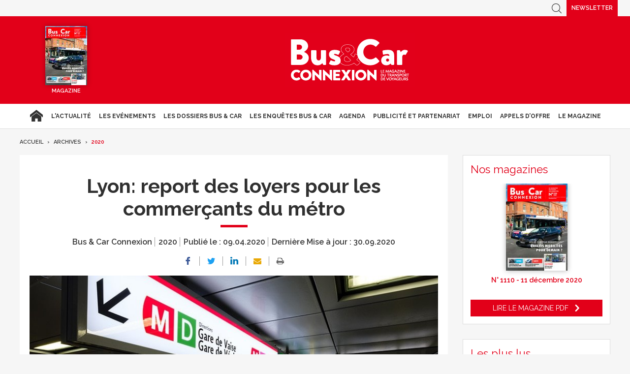

--- FILE ---
content_type: text/html; charset=UTF-8
request_url: https://www.busetcar.com/archives/2020/lyon-report-des-loyers-pour-les-commercants-du-metro-624913.php
body_size: 14756
content:
<!DOCTYPE html>
<html lang="fr" class="has-navbar-fixed-top">
<head>
<script>
window.dataLayer = window.dataLayer || [];
dataLayer.push({
 'login_status':'logged_in',
'content_group':'Article',			
'content_group2':'2020','content_type': 'free',
'publication_date':'09/04/2020','author': 'La rédaction','display_ads':"false" ,
'media':'Bus & Car Connexion'  });
</script>
    <!-- Google Tag Manager -->
  <script>
    (function(w,d,s,l,i){w[l]=w[l]||[];w[l].push({'gtm.start':
    new Date().getTime(),event:'gtm.js'});var f=d.getElementsByTagName(s)[0],
    j=d.createElement(s),dl=l!='dataLayer'?'&l='+l:'';j.async=true;j.src=
    'https://www.googletagmanager.com/gtm.js?id='+i+dl;f.parentNode.insertBefore(j,f);
    })(window,document,'script','dataLayer','GTM-FC5ZV43');
  </script>
<!-- End Google Tag Manager -->
    <!-- COL -->

<!-- BL BC - Htmlheader de type imm -->
<!-- BL in -->

<!-- Global site tag (gtag.js) - Google Analytics -->
<script async src="https://www.googletagmanager.com/gtag/js?id=G-VT5DMN4CRT"></script>
<script>
  window.dataLayer = window.dataLayer || [];
  function gtag(){dataLayer.push(arguments);}
  gtag('js', new Date());

  gtag('config', 'G-VT5DMN4CRT');
</script>

<meta charset="utf-8"/>
<title>Lyon: report des loyers pour les commerçants du métro - Bus &amp; Car</title>

<meta name="description" content="" />
<meta name="viewport" content="width=device-width, initial-scale=1, maximum-scale=1.0, shrink-to-fit=no, user-scalable=0" />


<link type="image/x-icon" rel="icon" href="/favicon.ico" />

    <meta name="twitter:description"
          content=""/>
    <meta name="twitter:title" content="Lyon: report des loyers pour les commerçants du métro"/>
    <meta name="twitter:card" content="summary_large_image"/>

    <meta property="og:title" content="Lyon: report des loyers pour les commerçants du métro"/>
    <meta property="og:description"
          content=""/>
            <meta property="og:image" content="https://ibp.info6tm.fr/api/v1/files/5f7434058fe56f4e2a312cd9/methodes/cover_mag/image.jpg"/>
        <meta property="og:image:type" content="image/jpeg"/>
        <meta property="og:locale" content="fr_FR">
    <meta property="og:url" content="http://www.busetcar.com/archives/2020/lyon-report-des-loyers-pour-les-commercants-du-metro-624913.php/?latest">
	<link rel="canonical" href="/archives/2020/lyon-report-des-loyers-pour-les-commercants-du-metro-624913.php" />


<link type="text/css" rel="stylesheet" href="/css/bc.min.css" />

<link type="text/css" rel="stylesheet" href="/css/print2020.min.css" media="print" />

<script type="text/javascript" src="/js/jquery-3.0.0.min.js"></script>
<script type="text/javascript" src="/js/scripts2020.min.js"></script>
<script type="text/javascript" src="/js/site.min.js"></script>
<script type="text/javascript" src="/js/sso2020.min.js"></script>

<!-- <script type="text/javascript" src="/js/jQuery.print.min.js"></script> -->

<link type="text/css" rel="stylesheet" href="/css/slippry.min.css" media="screen" />
<script type="text/javascript" src="/js/slippry.min.js"></script>

<script type="text/javascript">
    var LPF_SITE = 'bc0f';
    var LPF_PATH_CODE = 'undefined';
</script>

<script type="text/javascript">
    sas_tmstp = Math.round(Math.random() * 10000000000);
    sas_masterflag = 1;

    function SmartAdServer(sas_pageid, sas_formatid, sas_target) {
        if (sas_masterflag == 1) {
            sas_masterflag = 0;
            sas_master = 'M';
        } else {
            sas_master = 'S';
        }
        document.write('<scr' + 'ipt src="https://www.smartadserver.com/call/pubj/' + sas_pageid + '/' + sas_formatid + '/' + sas_master + '/' + sas_tmstp + '/' + escape(sas_target) + '?"></scr' + 'ipt>');
    }
</script>

	
<script src="//ced.sascdn.com/tag/106/smart.js" type="text/javascript"></script>
<script type="text/javascript">
  var syncjs = 1
  // Ads manager to use async tagging
  sas.setup({
    domain: "https://adapi.smartadserver.com",
    networkid: 106,
    async: syncjs
  });
</script>


    <script src="//assets.adobedtm.com/00b04938854733eea4b22b8bb187513ab8504c1b/satelliteLib-00a50b5bfbeef38b6ec319d116c0548adcc28051.js"></script>

<!-- Les metas OG pour Facebook -->
    <meta property="og:title" content="Lyon: report des loyers pour les commerçants du métro"/>
    <meta property="og:description" content=""/>
    <meta property="og:type" content="article"/>
                         <meta property="og:image" content="https://ibp.info6tm.fr/api/v1/files/5f7434058fe56f4e2a312cd9/methodes/article_small_portrait/image.jpg"/>
                <link rel="canonical" href="https://www.busetcar.com/archives/2020/lyon-report-des-loyers-pour-les-commercants-du-metro-624913.php" />

<meta name="robots" content="max-snippet:-1">
<meta name="robots" content="max-video-preview:-1">
<meta name="robots" content="max-image-preview:standard">

<!-- /BL -->

</head>
<body class="  bc ">



    <script>
        var LUP_datalayer = {
            profile: {},
            nav: {}
        };
    </script>

            <!-- CE FICHIER GÈRE UNIQUEMENT LA PARTIE NAV ET ARTICLE -->

<!-- Pour une meilleure lisibilité du code je mets la récupération d'Ariane ici. -->
        
                                                
<script>
    var ariane = JSON.parse('\u007B\u0022bc\u003Abc0f\u003Aarchives\u0022\u003A\u0022Archives\u0022,\u0022bc\u003Abc0f\u003Aarchives\u003A2020\u0022\u003A\u00222020\u0022\u007D');
</script>


<!-- On gère ici la "recherche" -->

<script>

    /**
     * Les associations code site => libellé.
     */
    var LPF_PATH_CODE_LIBELLE = {
        BCTG: 'Bus&Car',
        THEB: 'TourHebdo',
        ICO: 'Icotour',
        RCP: 'Guide des Réceptifs',
        ASH: 'Actualités Sociales Hebdomadaires',
        ATL: 'Actu Transport Logistique'
    };

    var LPF_SITE_PREFIX = '';
    if (LPF_PATH_CODE_LIBELLE.hasOwnProperty(LPF_PATH_CODE)) {
        if (LPF_PATH_CODE === 'BCTG' || LPF_PATH_CODE === 'THEB' || LPF_PATH_CODE === 'ICO' || LPF_PATH_CODE == 'RCP') {
            LPF_SITE_PREFIX = 'th';
        } else if (LPF_PATH_CODE === 'ASH') {
            LPF_SITE_PREFIX = 'ash';
        } else if (LPF_PATH_CODE === 'ATL') {
            LPF_SITE_PREFIX = 'atl';
        }
    }

    /**
     *
     * TODO :
     * A adapter pour les autres sites :
     * pageName (return th & tmp.slice(0, ==>3<==) (car tr:theb0f:tourh)
     * buildAriane (path en dur)
     * namespace => ajouter les différents sites (cas particulier pour TH normalement si faut faire B&C, icotour & GDR)
     */

    /**
     * Tous ce qui est dans "nav"
     *
     * Retourne le nom de la page sous le format
     * site:[reste du path => sans la famille & sans le code site de Pulse]
     * @param path
     * @returns string
     */
    function pageName(path) {
        var slice = 2;
        if (LPF_SITE_PREFIX === 'th') {
            slice = 3;
        }
        var tmp = path.split(':');
        tmp.splice(0, slice);
        return LPF_SITE_PREFIX + ':' + tmp.join(':');
    }

    /**
     * Renvoie le type de la page (homepage, section ou article)
     * @param type
     * @param path
     * @returns string
     */
    function pageType(type, path) {
        if (type === 'H') {
            if (path.indexOf('homepage') === -1) {
                return 'section';
            }
            return 'homepage';
        } else if (type === 'E') {
            return 'article';
        } else if (type === 'C') {
            return 'section';
        }
    }

    /**
     * A partir du fil d'ariane crée les différentes propriétes pour le "nav".
     * @param ariane
     * @returns object
     */
    function buildAriane(ariane) {
        var level = [];
        for (var path in ariane) {
            level.push(pageName(path));
        }
        var res = {};
        for (var i = 0; i < level.length; i++) {
            res['level' + (i + 2)] = level[i];
        }
        return res;
    }

    /**
     * Renvoie le site correspondant.
     * Utilise la variable global LPF_PATH_CODE
     * @returns string
     */
    function nameSpace() {
        if (LPF_PATH_CODE_LIBELLE.hasOwnProperty(LPF_PATH_CODE)) {
            return LPF_PATH_CODE_LIBELLE[LPF_PATH_CODE];
        }
        return '';
    }

    /**
     * Retourne le prePageName c'est à dire le pageName sans le string avec les premiers ":".
     * @param path
     */
    function prePageName(path, pageType) {
        var tmp = pageName(path).split(':');
        if (LPF_SITE_PREFIX === 'th') tmp.splice(0, 1);
        if (path.indexOf('homepage') === -1) tmp.splice(1, 0, pageType);
        return tmp.join(':');
    }

    /**
     * Renvoie la string correspondant selon qu'on soit sur mobile ou tablette.
     */
    function responsive() {
        if (navigator.userAgent.match(/(android|iphone|blackberry|symbian|symbianos|symbos|netfront|model-orange|javaplatform|iemobile|windows phone|samsung|htc|opera mobile|opera mobi|opera mini|presto|huawei|blazer|bolt|doris|fennec|gobrowser|iris|maemo browser|mib|cldc|minimo|semc-browser|skyfire|teashark|teleca|uzard|uzardweb|meego|nokia|bb10|playbook)/gi)) {
            return 'responsive:mobile';
        } else {
            return 'responsive:desktop';
        }
    }

    /**
     * Renvoie les dimensions de l'écran.
     * @returns object
     */
    function getWindowSize() {
        return {
            width: window.screen.width,
            height: window.screen.height
        }
    }

    /**
     * Tous ce qui est dans article.
     * Renvoie la date de publication de l'article au format D/M/Y
     */
    function articleDatePublication(date) {
        var tmp = date.split(' ');
        tmp = tmp[0].split('-');
        return tmp[2] + '/' + tmp[1] + '/' + tmp[0];
    }

    /**
     * Renvoie le nom du serveur sans le "wwww-".
     */
    function getServer() {
        var server = window.location.hostname;
        if (server.indexOf('www-') !== -1) {
            server = server.replace('www-', '');
        }
        return server;
    }

    /**
     * Génère la dernière partie pour les pageName & les prePageName & hier1
     */
    function getArticleForPageName(article) {
        if (article) {
            var url_split = article.url.split('/');
            return ':' + url_split[url_split.length - 1].substr(0, url_split[url_split.length - 1].lastIndexOf('-'));
        } else {
            return '';
        }
    }

    var engine = JSON.parse('\u007B\u0022url\u0022\u003A\u0022\\\/archives\\\/2020\\\/lyon\u002Dreport\u002Ddes\u002Dloyers\u002Dpour\u002Dles\u002Dcommercants\u002Ddu\u002Dmetro\u002D624913.php\u0022,\u0022type\u0022\u003A\u0022E\u0022,\u0022pinfo\u0022\u003A\u005B\u005D,\u0022pinfo2\u0022\u003Anull,\u0022http_code\u0022\u003A200,\u0022user_acces\u0022\u003Atrue,\u0022user_auth\u0022\u003Afalse,\u0022user_permissions\u0022\u003Afalse,\u0022body_page\u0022\u003A\u0022body_article_2col\u0022,\u0022colonnes\u0022\u003A\u005B\u0022Artventre\u0022,\u0022Rubdroite\u0022\u005D\u007D');
    var hierarchie = JSON.parse('\u007B\u0022id_hierarchie\u0022\u003A117392,\u0022titre\u0022\u003A\u00222020\u0022,\u0022uri\u0022\u003A\u0022\\\/archives\\\/2020\\\/\u0022,\u0022type\u0022\u003A\u0022PAG\u003A\u0022,\u0022niveau\u0022\u003A2,\u0022ordre\u0022\u003A0,\u0022visibilite\u0022\u003A1,\u0022meta\u0022\u003A\u007B\u0022code_magazine\u0022\u003A\u0022\u0022,\u0022code_pub\u0022\u003A\u002232113\\\/221019\u0022,\u0022description_article\u0022\u003A\u0022\u0023\u007Belement.chapeau\u007D\u0022,\u0022description_rubrique\u0022\u003A\u0022Bus\u0020\u0026\u0020Car\u0020Transport\u0020de\u0020Voyageurs,\u0020le\u0020portail\u0020des\u0020professionnels\u0020du\u0020Transport\u0020de\u0020Voyageurs\u0020\u003A\u0020actualit\\u00e9s\u0020du\u0020transport\u0020de\u0020voyageurs,\u0020offres\u0020d\u0027emploi,\u0020guide\u0020Icotour,\u0020toutes\u0020les\u0020informations\u0020pour\u0020les\u0020professionnels\u0020du\u0020transport\u0022,\u0022titre_article\u0022\u003A\u0022\u0023\u007Belement.titre\u007D\u0020\u002D\u0020Bus\u0020\u0026\u0020Car\u0022,\u0022titre_rubrique\u0022\u003A\u0022Bus\u0020\u0026\u0020Car\u0020\u002D\u0020Transport\u0020de\u0020Voyageurs\u0022,\u0022insertion\u0022\u003A\u0022\u0022\u007D,\u0022redirections\u0022\u003A\u005B\u005D,\u0022created_at\u0022\u003A\u007B\u0022date\u0022\u003A\u00222020\u002D09\u002D29\u002012\u003A49\u003A56.000000\u0022,\u0022timezone_type\u0022\u003A1,\u0022timezone\u0022\u003A\u0022\u002B00\u003A00\u0022\u007D,\u0022updated_at\u0022\u003A\u007B\u0022date\u0022\u003A\u00222025\u002D07\u002D08\u002012\u003A45\u003A02.000000\u0022,\u0022timezone_type\u0022\u003A1,\u0022timezone\u0022\u003A\u0022\u002B00\u003A00\u0022\u007D,\u0022date_front_last_sync\u0022\u003A\u007B\u0022date\u0022\u003A\u00222025\u002D07\u002D08\u002014\u003A27\u003A20.000000\u0022,\u0022timezone_type\u0022\u003A1,\u0022timezone\u0022\u003A\u0022\u002B00\u003A00\u0022\u007D,\u0022publiable\u0022\u003Atrue,\u0022associable\u0022\u003Atrue,\u0022rss\u0022\u003A1,\u0022body_rub\u0022\u003A\u0022body_rubrique_2col\u0022,\u0022colonnes_rub\u0022\u003A\u0022Rubventre,Rubdroite\u0022,\u0022body_art\u0022\u003A\u0022body_article_2col\u0022,\u0022colonnes_art\u0022\u003A\u0022Artventre,Rubdroite\u0022,\u0022request_type\u0022\u003A\u0022tricustom\u003Fpath\u003D\u0023\u007Bpath\u007D\u0026champ\u003Ddate_premiere_publication\u0026ordre\u003D\u002D1\u007Cpager\u003Fpgsize\u003D26\u0026pg\u003D\u0023\u007Bpg\u007D\u0022,\u0022date_front_first_sync\u0022\u003A\u007B\u0022date\u0022\u003A\u00222020\u002D09\u002D29\u002012\u003A49\u003A57.000000\u0022,\u0022timezone_type\u0022\u003A1,\u0022timezone\u0022\u003A\u0022\u002B00\u003A00\u0022\u007D,\u0022famille\u0022\u003A\u0022bc\u0022,\u0022site\u0022\u003A\u0022bc0f\u0022,\u0022path\u0022\u003A\u0022bc\u003Abc0f\u003Aarchives\u003A2020\u0022,\u0022canonical_url\u0022\u003A\u0022https\u003A\\\/\\\/www.busetcar.com\\\/archives\\\/2020\\\/\u0022\u007D');
    var article = null;

    if (engine.type === 'E') {
        article = JSON.parse('\u007B\u0022_id\u0022\u003A624913,\u0022id_element\u0022\u003A624913,\u0022titre\u0022\u003A\u0022Lyon\u003A\u0020report\u0020des\u0020loyers\u0020pour\u0020les\u0020commer\\u00e7ants\u0020du\u0020m\\u00e9tro\u0022,\u0022titre_alt\u0022\u003Anull,\u0022titre_url\u0022\u003A\u0022lyon\u002Dreport\u002Ddes\u002Dloyers\u002Dpour\u002Dles\u002Dcommercants\u002Ddu\u002Dmetro\u0022,\u0022texte\u0022\u003A\u0022\u003C\u0021\u002D\u002D\u0020wp\u003Atadv\\\/classic\u002Dparagraph\u0020\u002D\u002D\u003E\\n\u003Cp\u003E\u003Cstrong\u003ETravaux\u0020\\u00e0\u0020l\u0027arr\\u00eat.\u003C\\\/strong\u003E\u0020Conscient\u0020des\u0020difficult\\u00e9s\u0020financi\\u00e8res\u0020que\u0020pourraient\u0020rencontrer\u0020l\\u2019ensemble\u0020de\u0020ses\u0020prestataires,\u0020le\u0020Sytral\u0020a\u0020rapidement\u0020mis\u0020en\u0020place\u0020un\u0020dispositif\u0020permettant\u0020la\u0020rapidit\\u00e9\u0020de\u0020traitement\u0020du\u0020r\\u00e8glement\u0020des\u0020factures,\u0020en\u0020lien\u0020avec\u0020le\u0020tr\\u00e9sorier\u002Dpayeur.\u0020Depuis\u0020le\u0020d\\u00e9but\u0020de\u0020la\u0020crise\u0020sanitaire,\u0020plus\u0020de\u0020350\u0020factures\u0020ont\u0020ainsi\u0020\\u00e9t\\u00e9\u0020pay\\u00e9es\u0020aux\u0020ma\\u00eetres\u0020d\\u2019ouvrage,\u0020aux\u0020bureaux\u0020d\\u2019\\u00e9tudes,\u0020ainsi\u0020qu\\u2019\\u00e0\u0020l\u0027ensemble\u0020des\u0020d\\u00e9l\\u00e9gataires\u0020et\u0020des\u0020fournisseurs\u0020pour\u0020un\u0020montant\u0020de\u0020pr\\u00e8s\u0020de\u002070M\\u20ac.\u0020Si\u0020la\u0020plupart\u0020des\u0020chantiers\u0020de\u0020d\\u00e9veloppement\u0020du\u0020r\\u00e9seau\u0020TCL\u0020sont\u0020arr\\u00eat\\u00e9s,\u0020le\u0020Sytral\u0020maintient\u0020le\u0020lien\u0020avec\u0020l\\u2019ensemble\u0020des\u0020entreprises\u0020du\u0020b\\u00e2timent\u0020et\u0020des\u0020travaux\u0020publics\u0020essentielles\u0020\\u00e0\u0020la\u0020vie\u0020\\u00e9conomique\u0020du\u0020territoire.\u0020Il\u0020s\\u2019agit\u0020d\\u2019anticiper\u0020la\u0020reprise\u0020de\u0020l\\u2019activit\\u00e9\u0020dans\u0020les\u0020meilleurs\u0020d\\u00e9lais\u0020et\u0020dans\u0020le\u0020respect\u0020des\u0020mesures\u0020sanitaires\u0020en\u0020vigueur.\u0020\u003Cem\u003E\\u00abNous\u0020poursuivons\u0020par\u0020ailleurs\u0020les\u0020\\u00e9tudes\u0020engag\\u00e9es,\u0020essentielles\u0020au\u0020d\\u00e9veloppement\u0020futur\u0020du\u0020r\\u00e9seau\u0020TCL,\u0020en\u0020lien\u0020avec\u0020les\u0020bureaux\u0020d\\u2019\\u00e9tudes\u0020qui\u0020restent\u0020mobilis\\u00e9s\\u00bb\u003C\\\/em\u003E,\u0020explique\u0020la\u0020pr\\u00e9sidente\u0020du\u0020Sytral,\u0020Fouzyia\u0020Bouzerda.\u003C\\\/p\u003E\\n\u003Cp\u003E\u003Cstrong\u003EUne\u0020vingtaine\u0020de\u0020commerces\u0020sur\u0020le\u0020r\\u00e9seau.\u003C\\\/strong\u003E\u0020Au\u0020fil\u0020de\u0020la\u0020cr\\u00e9ation\u0020des\u0020stations,\u0020des\u0020espaces\u0020ont\u0020\\u00e9t\\u00e9\u0020r\\u00e9serv\\u00e9s\u0020pour\u0020accueillir\u0020des\u0020surfaces\u0020commerciales\u0020qui\u0020favorisent\u0020l\\u2019animation\u0020du\u0020r\\u00e9seau.\u0020La\u0020vingtaine\u0020de\u0020commerces\u0020install\\u00e9s\u0020dans\u0020le\u0020m\\u00e9tro\u0020proposent\u0020des\u0020services\u0020qui\u0020r\\u00e9pondent\u0020aux\u0020besoins\u0020des\u0020usagers\u0020en\u0020situation\u0020de\u0020mobilit\\u00e9\u0020et\u0020aux\u0020nouvelles\u0020habitudes\u0020de\u0020consommation.\u0020Au\u0020regard\u0020de\u0020la\u0020situation\u0020et\u0020afin\u0020de\u0020ne\u0020pas\u0020fragiliser\u0020l\\u2019\\u00e9quilibre\u0020financier\u0020de\u0020ces\u0020commerces\u0020de\u0020proximit\\u00e9,\u0020le\u0020Sytral\u0020a\u0020mis\u0020en\u0020place\u0020le\u0020report\u0020des\u0020loyers.\u003C\\\/p\u003E\\n\u003C\u0021\u002D\u002D\u0020\\\/wp\u003Atadv\\\/classic\u002Dparagraph\u0020\u002D\u002D\u003E\u0022,\u0022surtitre\u0022\u003A\u0022\u0022,\u0022signature\u0022\u003A\u0022La\u0020r\\u00e9daction\u0022,\u0022chapeau\u0022\u003A\u0022\u0022,\u0022source\u0022\u003A\u0022bc\u0022,\u0022type\u0022\u003A\u0022ART\u003A\u0022,\u0022profil\u0022\u003Anull,\u0022url\u0022\u003A\u0022\\\/archives\\\/2020\\\/lyon\u002Dreport\u002Ddes\u002Dloyers\u002Dpour\u002Dles\u002Dcommercants\u002Ddu\u002Dmetro\u002D624913.php\u0022,\u0022debut_publication\u0022\u003Anull,\u0022fin_publication\u0022\u003Anull,\u0022date_creation\u0022\u003A\u007B\u0022date\u0022\u003A\u00222020\u002D04\u002D09\u002010\u003A23\u003A36.000000\u0022,\u0022timezone_type\u0022\u003A1,\u0022timezone\u0022\u003A\u0022\u002B00\u003A00\u0022\u007D,\u0022date_modification\u0022\u003A\u007B\u0022date\u0022\u003A\u00222020\u002D09\u002D30\u002007\u003A30\u003A12.000000\u0022,\u0022timezone_type\u0022\u003A1,\u0022timezone\u0022\u003A\u0022\u002B00\u003A00\u0022\u007D,\u0022id_import\u0022\u003A\u0022bc0f\u003Aarticles\u003A79168\u0022,\u0022payant\u0022\u003A0,\u0022reagir\u0022\u003A1,\u0022reagir_nb\u0022\u003A0,\u0022cpt_vues\u0022\u003A64,\u0022hierarchies\u0022\u003A\u005B\u007B\u0022id_hierarchie\u0022\u003A117392,\u0022titre\u0022\u003A\u00222020\u0022,\u0022uri\u0022\u003A\u0022\\\/archives\\\/2020\\\/\u0022,\u0022type\u0022\u003A\u0022PAG\u003A\u0022,\u0022niveau\u0022\u003A2,\u0022ordre\u0022\u003A0,\u0022visibilite\u0022\u003A1,\u0022meta\u0022\u003A\u007B\u0022code_magazine\u0022\u003A\u0022\u0022,\u0022code_pub\u0022\u003A\u002232113\\\/221019\u0022,\u0022description_article\u0022\u003A\u0022\u0023\u007Belement.chapeau\u007D\u0022,\u0022description_rubrique\u0022\u003A\u0022Bus\u0020\u0026\u0020Car\u0020Transport\u0020de\u0020Voyageurs,\u0020le\u0020portail\u0020des\u0020professionnels\u0020du\u0020Transport\u0020de\u0020Voyageurs\u0020\u003A\u0020actualit\\u00e9s\u0020du\u0020transport\u0020de\u0020voyageurs,\u0020offres\u0020d\u0027emploi,\u0020guide\u0020Icotour,\u0020toutes\u0020les\u0020informations\u0020pour\u0020les\u0020professionnels\u0020du\u0020transport\u0022,\u0022titre_article\u0022\u003A\u0022\u0023\u007Belement.titre\u007D\u0020\u002D\u0020Bus\u0020\u0026\u0020Car\u0022,\u0022titre_rubrique\u0022\u003A\u0022Bus\u0020\u0026\u0020Car\u0020\u002D\u0020Transport\u0020de\u0020Voyageurs\u0022,\u0022insertion\u0022\u003A\u0022\u0022\u007D,\u0022redirections\u0022\u003A\u005B\u005D,\u0022created_at\u0022\u003A\u007B\u0022date\u0022\u003A\u00222020\u002D09\u002D29\u002012\u003A49\u003A56.000000\u0022,\u0022timezone_type\u0022\u003A1,\u0022timezone\u0022\u003A\u0022\u002B00\u003A00\u0022\u007D,\u0022updated_at\u0022\u003A\u007B\u0022date\u0022\u003A\u00222025\u002D07\u002D08\u002012\u003A45\u003A02.000000\u0022,\u0022timezone_type\u0022\u003A1,\u0022timezone\u0022\u003A\u0022\u002B00\u003A00\u0022\u007D,\u0022date_front_last_sync\u0022\u003A\u007B\u0022date\u0022\u003A\u00222025\u002D07\u002D08\u002014\u003A27\u003A20.000000\u0022,\u0022timezone_type\u0022\u003A1,\u0022timezone\u0022\u003A\u0022\u002B00\u003A00\u0022\u007D,\u0022publiable\u0022\u003Atrue,\u0022associable\u0022\u003Atrue,\u0022rss\u0022\u003A1,\u0022body_rub\u0022\u003A\u0022body_rubrique_2col\u0022,\u0022colonnes_rub\u0022\u003A\u0022Rubventre,Rubdroite\u0022,\u0022body_art\u0022\u003A\u0022body_article_2col\u0022,\u0022colonnes_art\u0022\u003A\u0022Artventre,Rubdroite\u0022,\u0022request_type\u0022\u003A\u0022tricustom\u003Fpath\u003D\u0023\u007Bpath\u007D\u0026champ\u003Ddate_premiere_publication\u0026ordre\u003D\u002D1\u007Cpager\u003Fpgsize\u003D26\u0026pg\u003D\u0023\u007Bpg\u007D\u0022,\u0022date_front_first_sync\u0022\u003A\u007B\u0022date\u0022\u003A\u00222020\u002D09\u002D29\u002012\u003A49\u003A57.000000\u0022,\u0022timezone_type\u0022\u003A1,\u0022timezone\u0022\u003A\u0022\u002B00\u003A00\u0022\u007D,\u0022famille\u0022\u003A\u0022bc\u0022,\u0022site\u0022\u003A\u0022bc0f\u0022,\u0022path\u0022\u003A\u0022bc\u003Abc0f\u003Aarchives\u003A2020\u0022\u007D\u005D,\u0022site\u0022\u003A\u0022bc0f\u0022,\u0022complements\u0022\u003A\u005B\u007B\u0022id_complement\u0022\u003A234208,\u0022titre\u0022\u003A\u0022Image\u0022,\u0022texte\u0022\u003Anull,\u0022signature\u0022\u003Anull,\u0022ordre\u0022\u003A1,\u0022type\u0022\u003A\u0022MED\u003AIMG\u003A\u0022,\u0022alt\u0022\u003Anull,\u0022actif\u0022\u003A1,\u0022path\u0022\u003Anull,\u0022id_l2_img\u0022\u003A\u00225f7434058fe56f4e2a312cd9\u0022,\u0022id_sans_version_fils\u0022\u003Anull,\u0022source\u0022\u003Anull,\u0022meta\u0022\u003A\u007B\u0022user_id\u0022\u003A\u002258341b0b8203963d30e593f2\u0022,\u0022application_id\u0022\u003A\u00225702832dc7585d717e3ec80a\u0022,\u0022organization_id\u0022\u003A\u00225a0025228fe56f7b1a5a8822\u0022,\u0022extension\u0022\u003A\u0022jpeg\u0022,\u0022extension_originale\u0022\u003A\u0022jpg\u0022,\u0022fichier_original\u0022\u003A\u0022TCL\u002D\u0025C2\u0025A9\u002DNicolas\u002DRobinSYTRAL\u002Dcropped.jpg\u0022,\u0022path\u0022\u003A\u0022\\\/5a0025228fe56f7b1a5a8822\\\/9b\\\/653\\\/9bf8d8de\u002D7ee5\u002D4635\u002Db170\u002D0e7e422f5653.jpeg\u0022,\u0022ibp_path\u0022\u003A\u0022http\u003A\\\/\\\/ibp\u002Dprod.info6tm.fr\\\/api\\\/v1\\\/files\\\/5f7434058fe56f4e2a312cd9\u003Falt\u003Dfile\u0022,\u0022size\u0022\u003A104302,\u0022md5sum\u0022\u003A\u0022c1753559b3d9d68aabc6975035468fa3\u0022,\u0022mime_type\u0022\u003A\u0022image\\\/jpeg\u0022,\u0022version\u0022\u003A1,\u0022extra\u0022\u003A\u005B\u005D,\u0022methodes\u0022\u003A\u005B\u005D,\u0022meta\u0022\u003A\u005B\u005D,\u0022exif\u0022\u003A\u007B\u0022FILE\u0022\u003A\u007B\u0022FileName\u0022\u003A\u0022phpk3CCHL\u0022,\u0022FileDateTime\u0022\u003A\u00221601451012\u0022,\u0022FileSize\u0022\u003A\u0022104302\u0022,\u0022FileType\u0022\u003A\u00222\u0022,\u0022MimeType\u0022\u003A\u0022image\\\/jpeg\u0022,\u0022SectionsFound\u0022\u003A\u0022COMMENT\u0022\u007D,\u0022COMPUTED\u0022\u003A\u007B\u0022html\u0022\u003A\u0022width\u003D\\\u0022800\\\u0022\u0020height\u003D\\\u0022450\\\u0022\u0022,\u0022Height\u0022\u003A\u0022450\u0022,\u0022Width\u0022\u003A\u0022800\u0022,\u0022IsColor\u0022\u003A\u00221\u0022\u007D\u007D,\u0022updated_at\u0022\u003A\u00222020\u002D09\u002D30T07\u003A30\u003A13\u002B00\u003A00\u0022,\u0022created_at\u0022\u003A\u00222020\u002D09\u002D30T07\u003A30\u003A13\u002B00\u003A00\u0022,\u0022_id\u0022\u003A\u00225f7434058fe56f4e2a312cd9\u0022\u007D,\u0022metadata\u0022\u003A\u007B\u0022labels\u0022\u003A\u005B\u007B\u0022id\u0022\u003A\u0022pleine_largeur\u0022,\u0022label\u0022\u003A\u0022Image\u0020principale\u0022\u007D\u005D\u007D\u007D\u005D,\u0022metadata\u0022\u003A\u007B\u0022canonical_url\u0022\u003A\u0022\\\/archives\\\/2020\\\/lyon\u002Dreport\u002Ddes\u002Dloyers\u002Dpour\u002Dles\u002Dcommercants\u002Ddu\u002Dmetro\u002D624913.php\u0022,\u0022canonical_site\u0022\u003A\u0022bc0f\u0022,\u0022urls\u0022\u003A\u007B\u0022bc0f\u0022\u003A\u0022\\\/archives\\\/2020\\\/lyon\u002Dreport\u002Ddes\u002Dloyers\u002Dpour\u002Dles\u002Dcommercants\u002Ddu\u002Dmetro\u002D624913.php\u0022\u007D\u007D,\u0022editings\u0022\u003A\u005B\u005D,\u0022rubriques_principales\u0022\u003A\u007B\u0022bc0f\u0022\u003A\u0022bc\u003Abc0f\u003Aarchives\u003A2020\u0022\u007D,\u0022date_front_first_sync\u0022\u003A\u007B\u0022date\u0022\u003A\u00222020\u002D04\u002D09\u002010\u003A23\u003A36.000000\u0022,\u0022timezone_type\u0022\u003A1,\u0022timezone\u0022\u003A\u0022\u002B00\u003A00\u0022\u007D,\u0022date_front_last_sync\u0022\u003A\u007B\u0022date\u0022\u003A\u00222020\u002D04\u002D09\u002010\u003A23\u003A36.000000\u0022,\u0022timezone_type\u0022\u003A1,\u0022timezone\u0022\u003A\u0022\u002B00\u003A00\u0022\u007D,\u0022id_sans_version\u0022\u003A\u0022624913\u0022,\u0022id_actunet\u0022\u003A0,\u0022meta\u0022\u003Anull,\u0022etat\u0022\u003A99,\u0022version\u0022\u003A99,\u0022alt\u0022\u003Anull,\u0022url_bloque\u0022\u003A0,\u0022url_source\u0022\u003Anull,\u0022mots_cles\u0022\u003Anull,\u0022thesaurus\u0022\u003Anull,\u0022fulltexte\u0022\u003Anull,\u0022fulltexte2\u0022\u003Anull,\u0022created_at\u0022\u003A\u00222020\u002D09\u002D30\u002009\u003A30\u003A11\u0022,\u0022updated_at\u0022\u003A\u00222025\u002D11\u002D14\u002001\u003A01\u003A38\u0022,\u0022utilisateur_creation\u0022\u003A8,\u0022utilisateur_modification\u0022\u003A8,\u0022date_lock\u0022\u003A\u00222020\u002D04\u002D09\u002012\u003A23\u003A36\u0022,\u0022utilisateur_lock\u0022\u003A8,\u0022date_premiere_publication\u0022\u003A\u00222020\u002D04\u002D09\u002012\u003A23\u003A36\u0022,\u0022date_derniere_publication\u0022\u003A\u00222020\u002D04\u002D09\u002012\u003A23\u003A36\u0022,\u0022flux_tetiere\u0022\u003Anull,\u0022no_page\u0022\u003A0,\u0022pdf\u0022\u003Anull,\u0022cpt_ami\u0022\u003A0,\u0022origine\u0022\u003Anull,\u0022flux_id\u0022\u003Anull,\u0022flux_no_arbre\u0022\u003Anull,\u0022flux_rubrique\u0022\u003Anull,\u0022flux_taille\u0022\u003Anull,\u0022pastille\u0022\u003A0,\u0022pastille_abonn\u0022\u003A\u0022\u0022,\u0022flux_localite\u0022\u003Anull,\u0022flux_theme\u0022\u003Anull,\u0022flux_evenement\u0022\u003Anull,\u0022flux_ville\u0022\u003Anull,\u0022flux_personne\u0022\u003Anull,\u0022flux_lieu\u0022\u003Anull,\u0022blog_corres_post_id\u0022\u003A0,\u0022blog_corres_post_url\u0022\u003A\u0022\u0022,\u0022blog_corres_url\u0022\u003A\u0022\u0022,\u0022mediabong\u0022\u003A0,\u0022lie_a\u0022\u003A0,\u0022utilisateur_assign\u0022\u003Anull,\u0022avancement\u0022\u003A0,\u0022blocks\u0022\u003Anull,\u0022live\u0022\u003Anull,\u0022images\u0022\u003A\u005B\u007B\u0022id_complement\u0022\u003A234208,\u0022titre\u0022\u003A\u0022Image\u0022,\u0022texte\u0022\u003Anull,\u0022signature\u0022\u003Anull,\u0022ordre\u0022\u003A1,\u0022type\u0022\u003A\u0022MED\u003AIMG\u003A\u0022,\u0022alt\u0022\u003Anull,\u0022actif\u0022\u003A1,\u0022path\u0022\u003Anull,\u0022id_l2_img\u0022\u003A\u00225f7434058fe56f4e2a312cd9\u0022,\u0022id_sans_version_fils\u0022\u003Anull,\u0022source\u0022\u003Anull,\u0022meta\u0022\u003A\u007B\u0022user_id\u0022\u003A\u002258341b0b8203963d30e593f2\u0022,\u0022application_id\u0022\u003A\u00225702832dc7585d717e3ec80a\u0022,\u0022organization_id\u0022\u003A\u00225a0025228fe56f7b1a5a8822\u0022,\u0022extension\u0022\u003A\u0022jpeg\u0022,\u0022extension_originale\u0022\u003A\u0022jpg\u0022,\u0022fichier_original\u0022\u003A\u0022TCL\u002D\u0025C2\u0025A9\u002DNicolas\u002DRobinSYTRAL\u002Dcropped.jpg\u0022,\u0022path\u0022\u003A\u0022\\\/5a0025228fe56f7b1a5a8822\\\/9b\\\/653\\\/9bf8d8de\u002D7ee5\u002D4635\u002Db170\u002D0e7e422f5653.jpeg\u0022,\u0022ibp_path\u0022\u003A\u0022http\u003A\\\/\\\/ibp\u002Dprod.info6tm.fr\\\/api\\\/v1\\\/files\\\/5f7434058fe56f4e2a312cd9\u003Falt\u003Dfile\u0022,\u0022size\u0022\u003A104302,\u0022md5sum\u0022\u003A\u0022c1753559b3d9d68aabc6975035468fa3\u0022,\u0022mime_type\u0022\u003A\u0022image\\\/jpeg\u0022,\u0022version\u0022\u003A1,\u0022extra\u0022\u003A\u005B\u005D,\u0022methodes\u0022\u003A\u005B\u005D,\u0022meta\u0022\u003A\u005B\u005D,\u0022exif\u0022\u003A\u007B\u0022FILE\u0022\u003A\u007B\u0022FileName\u0022\u003A\u0022phpk3CCHL\u0022,\u0022FileDateTime\u0022\u003A\u00221601451012\u0022,\u0022FileSize\u0022\u003A\u0022104302\u0022,\u0022FileType\u0022\u003A\u00222\u0022,\u0022MimeType\u0022\u003A\u0022image\\\/jpeg\u0022,\u0022SectionsFound\u0022\u003A\u0022COMMENT\u0022\u007D,\u0022COMPUTED\u0022\u003A\u007B\u0022html\u0022\u003A\u0022width\u003D\\\u0022800\\\u0022\u0020height\u003D\\\u0022450\\\u0022\u0022,\u0022Height\u0022\u003A\u0022450\u0022,\u0022Width\u0022\u003A\u0022800\u0022,\u0022IsColor\u0022\u003A\u00221\u0022\u007D\u007D,\u0022updated_at\u0022\u003A\u00222020\u002D09\u002D30T07\u003A30\u003A13\u002B00\u003A00\u0022,\u0022created_at\u0022\u003A\u00222020\u002D09\u002D30T07\u003A30\u003A13\u002B00\u003A00\u0022,\u0022_id\u0022\u003A\u00225f7434058fe56f4e2a312cd9\u0022\u007D,\u0022metadata\u0022\u003A\u007B\u0022labels\u0022\u003A\u005B\u007B\u0022id\u0022\u003A\u0022pleine_largeur\u0022,\u0022label\u0022\u003A\u0022Image\u0020principale\u0022\u007D\u005D\u007D\u007D\u005D,\u0022canonical_url\u0022\u003A\u0022https\u003A\\\/\\\/www.busetcar.com\\\/archives\\\/2020\\\/lyon\u002Dreport\u002Ddes\u002Dloyers\u002Dpour\u002Dles\u002Dcommercants\u002Ddu\u002Dmetro\u002D624913.php\u0022,\u0022mea\u0022\u003A\u007B\u0022titre\u0022\u003A\u0022Lyon\u003A\u0020report\u0020des\u0020loyers\u0020pour\u0020les\u0020commer\\u00e7ants\u0020du\u0020m\\u00e9tro\u0022,\u0022chapeau\u0022\u003A\u0022\u0022,\u0022image\u0022\u003A\u007B\u0022id_complement\u0022\u003A234208,\u0022titre\u0022\u003A\u0022Image\u0022,\u0022texte\u0022\u003Anull,\u0022signature\u0022\u003Anull,\u0022ordre\u0022\u003A1,\u0022type\u0022\u003A\u0022MED\u003AIMG\u003A\u0022,\u0022alt\u0022\u003Anull,\u0022actif\u0022\u003A1,\u0022path\u0022\u003Anull,\u0022id_l2_img\u0022\u003A\u00225f7434058fe56f4e2a312cd9\u0022,\u0022id_sans_version_fils\u0022\u003Anull,\u0022source\u0022\u003Anull,\u0022meta\u0022\u003A\u007B\u0022user_id\u0022\u003A\u002258341b0b8203963d30e593f2\u0022,\u0022application_id\u0022\u003A\u00225702832dc7585d717e3ec80a\u0022,\u0022organization_id\u0022\u003A\u00225a0025228fe56f7b1a5a8822\u0022,\u0022extension\u0022\u003A\u0022jpeg\u0022,\u0022extension_originale\u0022\u003A\u0022jpg\u0022,\u0022fichier_original\u0022\u003A\u0022TCL\u002D\u0025C2\u0025A9\u002DNicolas\u002DRobinSYTRAL\u002Dcropped.jpg\u0022,\u0022path\u0022\u003A\u0022\\\/5a0025228fe56f7b1a5a8822\\\/9b\\\/653\\\/9bf8d8de\u002D7ee5\u002D4635\u002Db170\u002D0e7e422f5653.jpeg\u0022,\u0022ibp_path\u0022\u003A\u0022http\u003A\\\/\\\/ibp\u002Dprod.info6tm.fr\\\/api\\\/v1\\\/files\\\/5f7434058fe56f4e2a312cd9\u003Falt\u003Dfile\u0022,\u0022size\u0022\u003A104302,\u0022md5sum\u0022\u003A\u0022c1753559b3d9d68aabc6975035468fa3\u0022,\u0022mime_type\u0022\u003A\u0022image\\\/jpeg\u0022,\u0022version\u0022\u003A1,\u0022extra\u0022\u003A\u005B\u005D,\u0022methodes\u0022\u003A\u005B\u005D,\u0022meta\u0022\u003A\u005B\u005D,\u0022exif\u0022\u003A\u007B\u0022FILE\u0022\u003A\u007B\u0022FileName\u0022\u003A\u0022phpk3CCHL\u0022,\u0022FileDateTime\u0022\u003A\u00221601451012\u0022,\u0022FileSize\u0022\u003A\u0022104302\u0022,\u0022FileType\u0022\u003A\u00222\u0022,\u0022MimeType\u0022\u003A\u0022image\\\/jpeg\u0022,\u0022SectionsFound\u0022\u003A\u0022COMMENT\u0022\u007D,\u0022COMPUTED\u0022\u003A\u007B\u0022html\u0022\u003A\u0022width\u003D\\\u0022800\\\u0022\u0020height\u003D\\\u0022450\\\u0022\u0022,\u0022Height\u0022\u003A\u0022450\u0022,\u0022Width\u0022\u003A\u0022800\u0022,\u0022IsColor\u0022\u003A\u00221\u0022\u007D\u007D,\u0022updated_at\u0022\u003A\u00222020\u002D09\u002D30T07\u003A30\u003A13\u002B00\u003A00\u0022,\u0022created_at\u0022\u003A\u00222020\u002D09\u002D30T07\u003A30\u003A13\u002B00\u003A00\u0022,\u0022_id\u0022\u003A\u00225f7434058fe56f4e2a312cd9\u0022\u007D,\u0022metadata\u0022\u003A\u007B\u0022labels\u0022\u003A\u005B\u007B\u0022id\u0022\u003A\u0022pleine_largeur\u0022,\u0022label\u0022\u003A\u0022Image\u0020principale\u0022\u007D\u005D\u007D\u007D\u007D,\u0022api_url\u0022\u003A\u0022pulse\u002Dapi\u002Dprod.info6tm.fr\u0022,\u0022keyword_meta\u0022\u003A\u0022\u0022\u007D');
    }

    var dimension = getWindowSize();

    LUP_datalayer.nav = {
        language: navigator.language || navigator.userLanguage,
        pageName: pageName(hierarchie.path),
        section: hierarchie.titre,
        pageType: pageType(engine.type, hierarchie.path),
        server: getServer(),
        nameSpace: nameSpace(),
        prePageName: prePageName(hierarchie.path, pageType(engine.type, hierarchie.path)),
        ecranResolution: dimension.width.toString() + 'x' + dimension.height.toString(),
        largeurResolution: dimension.width,
        hauteurResolution: dimension.height,
        heure: new Date().getHours(),
        pageURL: window.location.href,
        responsive: responsive()
    };

    if (hierarchie.path.indexOf('homepage') === -1) {
        var tmp = LUP_datalayer.nav.prePageName.split(':');
        tmp.splice(0, 2);
        LUP_datalayer.nav.hier1 = LPF_SITE_PREFIX + ':' + LUP_datalayer.nav.pageType + ':' + tmp.join(':') + getArticleForPageName(article);
    } else {
        LUP_datalayer.nav.hier1 = LUP_datalayer.nav.pageName;
    }

    var arianeBuild = buildAriane(ariane);
    for (var key in arianeBuild) {
        var val = arianeBuild[key].split(':')
        val.splice(1, 0, LUP_datalayer.nav.pageType);
        LUP_datalayer.nav[key] = val.join(':');
    }

    if (article) {

        var section = '';
        var sous_section = '';
        var url_split = article.url.split('/');

        if (url_split[0] === '') url_split.splice(0, 1);

        if (url_split[1] === 'actualite') {
            section = 'Actualité';
            sous_section = hierarchie.titre;
        } else if (url_split[1] === 'actualites') {
            section = 'Actualités';
            sous_section = hierarchie.titre;
        } else if (LPF_SITE_PREFIX === 'th' && url_split.length > 1 &&
            (url_split[2] === 'enquetes' || url_split[2] === 'marche' || url_split[2] === 'mieux-vendre' ||
                url_split[2] === 'regard' || url_split[2] === 'tendances-produits' || url_split[2] === 'reperage')) {
            section = hierarchie.titre;
            sous_section = 'Enquêtes et reportages';
        } else if (LPF_SITE_PREFIX === 'atl') {
            if (url_split.length > 2) {
                if (jQuery.inArray(url_split[1], ['routier', 'fluvial', 'maritime', 'aerien', 'fluvial'])) {
                    section = url_split[1].charAt(0).toUpperCase() + url_split[1].substr(1);
                    sous_section = hierarchie.titre;
                } else {
                    section = hierarchie.titre;
                }
            }
        } else {
            section = hierarchie.titre;
        }

        LUP_datalayer.article = {
            titre: article.titre,
            datePublication: articleDatePublication(article.date_front_first_sync.date),
            reseauxSociauxTracking: article.cpt_vues,
            section: section
        };
        if (sous_section) {
            LUP_datalayer.article.sousSection = sous_section;
        }
        if (article.signature !== '' && article.signature) {
            LUP_datalayer.article.auteur = article.signature;
        }
    }

    /**
     * On récupère le code du pays.
     */
    /* 2020-09-17 FreeGeoIP n'est plus accessible en opensource */
    LUP_datalayer.nav.country ='FR';
    /*$.getJSON('//freegeoip.net/json/?callback=?', function (data) {
            LUP_datalayer.nav.country = data.country_code;
    });*/

    /**
     * Ici on ajoute tous les différents évenements dynamiques
     */
    $(document).ready(function () {

        // Les plus lus
        var lespluslus = $('.pluslus ul li a');
        if (lespluslus.length) {
            lespluslus.click(function () {
                if (!LUP_datalayer.article) {
                    LUP_datalayer.article = {};
                }
                LUP_datalayer.article.lesPlusLus = $(this).attr('title');
                _satellite.track('track_article_pluslus');
            });
        }

        // Clic sur un article positionné dans une liste.
        var article_adobe = $('.article-adobe');
        if (article_adobe.length) {
            article_adobe.click(function () {
                if (!LUP_datalayer.article) {
                    LUP_datalayer.article = {};
                }
                LUP_datalayer.article.clicPosition = $(this).data('ieme');
                _satellite.track('track_article_click');
            });
        }

        // Clic sur un item réseau sociaux
        if (article) {
            var board = $('#ARTBOARD tr td a:last-child');
            if (board.length) {
                board.click(function () {
                    if ($(this).closest('td').attr('title')) {
                        LUP_datalayer.article.reseauxSociauxLike = $(this).closest('td').attr('title');
                        _satellite.track('track_social');
                    }
                });
            }
        }

        // Page static : event
        // Contact
        if (engine.url.indexOf('statics') !== -1) {
            if (engine.url.indexOf('contact') !== -1) {
                var mailto = $('.statics a[href^="mailto"]');
                if (mailto.length) {
                    mailto.click(function () {
                        LUP_datalayer.nav.contact = 1;
                        _satellite.track('track_contact');
                    });
                }
            }
        }

        if (LPF_SITE_PREFIX === 'th') {
            eventTh();
        } else if (LPF_SITE_PREFIX === 'ash') {
            eventAsh();
        } else if (LPF_SITE_PREFIX === 'atl') {
            eventAtl();
        }

        // Le cookie pour le récurrent.
        if (readCookie(LPF_SITE_PREFIX + '_recurrent')) {
            LUP_datalayer.profile.nouveauRecurrent = 'recurrent';
            eraseCookie(LPF_SITE_PREFIX + '_recurrent');
        } else {
            LUP_datalayer.profile.nouveauRecurrent = 'nouveau';
        }
        createCookie(LPF_SITE_PREFIX + '_recurrent', 'visite', 30);

        console.log('datalayer à la fin', LUP_datalayer);

    });


    // Les events par site.
    function eventAsh() {

        // Clic sur s'abo en haut dans le header.
        var sabo = $('ul#SURTOPLI2 li a');
        if (sabo.length) {
            sabo.click(function () {
                LUP_datalayer.profile.inscriptionWidget = 'header';
                LUP_datalayer.profile.inscriptionProduit = $(this).attr('title');
                _satellite.track('track_subscription');
            });
        }

        // S'abo dans les widgets de la col de droite
        var sabo2 = $('.widget.mag-ash .bt-abo');
        if (sabo2.length) {
            sabo.click(function () {
                LUP_datalayer.profile.inscriptionWidget = 'right_column';
                LUP_datalayer.profile.inscriptionProduit = 'Magazine ASH';
                _satellite.track('track_subscription');
            });
        }

        var sabo3 = $('.widget.guide-ash');
        if (sabo3.length) {
            sabo3.click(function () {
                LUP_datalayer.profile.inscriptionWidget = 'right_column';
                LUP_datalayer.profile.inscriptionProduit = 'Le guide ASH de l\'action sociale';
                _satellite.track('track_subscription');
            });
        }
        var sabo4 = $('.widget.guide-neret');
        if (sabo4.length) {
            sabo4.click(function () {
                LUP_datalayer.profile.inscriptionWidget = 'right_column';
                LUP_datalayer.profile.inscriptionProduit = 'Guide Néret';
                _satellite.track('track_subscription');
            });
        }

        var abo_nl = $('.surtop li:first-child a');
        if (abo_nl) {
            abo_nl.click(function () {
                LUP_datalayer.profile.newsletterInscription = 'header';
                LUP_datalayer.profile.newsletterNom = LPF_PATH_CODE_LIBELLE.ASH;
                _satellite.track('track_newsletter');
            });
        }

    }

    function eventAtl() {

        // Les plus lus
        var lespluslus = $('.pluslus dl dd a');
        if (lespluslus.length) {
            lespluslus.click(function () {
                if (!LUP_datalayer.article) {
                    LUP_datalayer.article = {};
                }
                LUP_datalayer.article.lesPlusLus = $(this).attr('title');
                _satellite.track('track_article_pluslus');
            });
        }

        // Clic sur s'abo en haut dans le header.
        var sabo = $('ul#SURTOPLI2 li a');
        if (sabo.length) {
            sabo.click(function () {
                LUP_datalayer.profile.inscriptionWidget = 'header';
                LUP_datalayer.profile.inscriptionProduit = $(this).attr('title');
                _satellite.track('track_subscription');
            });
        }

        // S'abonner au magazine atl (bloc col de droite).
        var sabo2 = $('.widget.mag-atl .btn-abo');
        if (sabo2.length) {
            sabo2.click(function () {
                LUP_datalayer.profile.inscriptionWidget = 'right_column';
                LUP_datalayer.profile.inscriptionProduit = 'Supply Chain Magazine';
                _satellite.track('track_subscription');
            });
        }

        // Clic sur un article similaire.
        if (article) {
            var article_similaires = $('.similaires a');
            if (article_similaires.length) {
                article_similaires.click(function () {
                    LUP_datalayer.article.clicSimilaire = $(this).attr('title');
                    _satellite.track('track_article_similaire');
                });
            }
        }

        // Les newsletter
        var abo_nl = $('div.widget.abovous a');
        if (abo_nl.length) {
            abo_nl.click(function () {
                LUP_datalayer.profile.newsletterInscription = 'right_column';
                LUP_datalayer.profile.newsletterNom = 'Actu Transport Logistique';
                _satellite.track('track_newsletter');
            });
        }

        var abo_nl2 = $('footer .bloc-news-burger .btn-news');
        if (abo_nl2.length) {
            abo_nl2.click(function () {
                LUP_datalayer.profile.newsletterInscription = 'footer';
                LUP_datalayer.profile.newsletterNom = 'Actu Transport Logistique';
                _satellite.track('track_newsletter');
            });
        }
    }

    function eventTh() {

        // Clic sur une NL dans le header.
        var nl_header = $('header ul a[prop="NL"]');
        if (nl_header.length) {
            nl_header.click(function () {
                LUP_datalayer.profile.newsletterInscription = 'header';
                _satellite.track('track_newsletter');
            });
        }

        // Clic sur une NL dans le footer
        var nl_footer = $('form.newsl a');
        if (nl_footer.length) {
            nl_footer.click(function () {
                LUP_datalayer.profile.newsletterInscription = 'footer';
                LUP_datalayer.profile.newsletterNom = 'Tour Hebdo';
                _satellite.track('track_newsletter');
            });
        }

        // Clic sur le s'abonner dans Icotour pour le guide.
        var promoguide = $('.ico .promoguide a');
        if (promoguide) {
            promoguide.click(function () {
                LUP_datalayer.profile.inscriptionProduit = 'Guide Icotour';
                _satellite.track('track_subscription');
            });
        }

        // Clic sur le s'abonner dans TourHebdo
        var sabonnerTh = $('.heb #WIDGABO a');
        if (sabonnerTh) {
            sabonnerTh.click(function () {
                LUP_datalayer.profile.inscriptionProduit = 'Magazine TourHebdo';
                LUP_datalayer.profile.inscriptionWidget = 'right_column';
                _satellite.track('track_subscription');
            });
        }
        // Clic sur le s'abonner dans TH col de droite.
        var sabonnerThHp = $('.heb #WIDGABO1 a');
        if (sabonnerThHp) {
            sabonnerThHp.click(function () {
                LUP_datalayer.profile.inscriptionProduit = 'Magazine TourHebdo';
                LUP_datalayer.profile.inscriptionWidget = 'right_column';
                _satellite.track('track_subscription');
            });
        }
        // Clic sur le s'abonner dans Tourisme de Groupe
        var sabonnerGr = $('.gro #WIDGABO a:last-child');
        if (sabonnerGr) {
            sabonnerGr.click(function () {
                LUP_datalayer.profile.inscriptionProduit = 'Magazine Bus&Car';
                LUP_datalayer.profile.inscriptionWidget = 'right_column';
                _satellite.track('track_subscription');
            });
        }
        // Clic sur le s'abonner dans Tourisme de Groupe
        var sabonnerGrHp = $('.gro #WIDGABO a:last-child');
        if (sabonnerGrHp) {
            sabonnerGrHp.click(function () {
                LUP_datalayer.profile.inscriptionProduit = 'Magazine Bus&Car';
                LUP_datalayer.profile.inscriptionWidget = 'right_column';
                _satellite.track('track_subscription');
            });
        }
    }


</script>
    

<!-- COL -->

<!-- BL BC - Header de type imm -->
<!-- BL in -->
<div id="burger-menu" class="burger-block">
  <form id="header-searchform-burger" class="searchform" method="get" name="header-searchform-burger" action="/search/articles">
    <input type="search" id="header-searchform-text-burger" class="searchform-text" placeholder="Rechercher" />
    <input type="submit" id="header-searchform-submit-burger" class="searchform-btn" value="&#xe905" />
  </form>

  <nav class="burger-main-menu">
    <ul class="menu">
      <li><a href="/" title="Accueil">Accueil</a></li>
      <li class="parent">
        <a href="/actualite/" title="L'actualité">L'actualité</a>
		    <button class="drop-menu-btn">Sous-menu</button>
		
        <ul class="drop-menu">
           <li><a href="/entreprises/" title="Entreprises">Entreprises</a></li>
          <li><a href="/produits/" title="Produits">Produits</a></li>
          <li><a href="/vehicules/" title="Vehicules">Véhicules</a></li>
          <li><a href="/institutionnel/" title="Institutionnel">Institutionnel</a></li>
          <li><a href="/reseaux/" title="Réseaux">Réseaux</a></li>
          <li><a href="/territoires/" title="Territoires">Territoires</a></li>
          <li><a href="/communication/" title="Communication">Communication</a></li>
        </ul>
      </li>
      <li class="parent">
        <a href="/evenements/" title="Les Evènements">Les Evènements</a>
        <button class="drop-menu-btn">Sous-menu</button>

        <ul class="drop-menu">
          <li><a href="/evenements/conferences/" title="Conférences">Conférences</a></li>
          <li><a href="/evenements/clubs/" title="Clubs">Clubs</a></li>
        </ul>
      </li>
	    <li>
        <a href="/dossiers/" title="Les dossiers Bus & Car">Les dossiers Bus & Car</a>
      </li>
	    <li>
        <a href="/enquetes/" title="Les enquêtes Bus & Car">Les enquêtes Bus & Car</a>
      </li>
      <li>
        <a href="/agenda" title="Agenda">Agenda</a>
      </li>
      <li>
        <a href="/publicite/" title="Publicité et Partenariat">Publicité et Partenariat</a>
      </li>
      <li>
        <a href="https://job.tema-transport-logistique.com/" title="Emploi">Emploi</a>
      </li>
      <li>
        <a href="/Appels-offre/" title="Appels d’Offre">Appels d’Offre</a>
      </li>
    </ul>
  </nav>

  
  <div class="newsletter-block">
    <strong>Newsletter</strong>
    <a href="https://m365.eu.vadesecure.com/safeproxy/v4?f=EZrxqzD06bETXEw7980HBDvJ4fRxXu-sYZjuUWNq65tejuUZYy4VPt-Y1lOTGDuq&i=KW_N7jCg3_ukMi9WUhZmSta6sOgAwIDyXCGmX9BkcC-vfYjG_UUD2SWSSRzcXUW8zgvRgT5USz8vjM5_cMkG9w&k=QNus&r=1iLCAOL3ud14Unb9VyKFd8GtMHASu5l2_2sBIEFbKBHRyJNOp4ObrHbvSuZbBnAt&s=47ae960ee1b8c562b68a7fb5f4ca2ec86d2e6abc64dd0d62c1223ad8dd4ac117&u=https%3A%2F%2F6tm.slgnt.eu%2Foptiext%2Foptiextension.dll%3FID%3DPbkPmzen0fF1LEsfdhipK2VB_MUZiYzOUt%252B8uPjZjhAyU5U5z9B3%252BPbQIlMWnJnklVTLSJdm68TcOGbpBV%26CTM%3DEF2E92BB5FD399B656B1D4DEC5B9645B" class="btn" target="_blank" onclick="dataLayer.push({'event': 'newsletter_signup','click_position':'menu burger'});">S'inscrire à notre newsletter</a>
  </div>

  <nav class="burger-footer-menu">
    <ul class="menu">
      <li><a href="/statics/contacts" title="Contact">Contact</a></li>
      <li><a href="#" title="Publicité">Publicité</a></li>
      <li><a href="/statics/mentions-legales" title="Mentions légales">Mentions légales</a></li>
      <li><a href="/statics/cga" title="CGA">CGA</a></li>
      <li><a href="/statics/cgu" title="CGU">CGU</a></li>
    </ul>
  </nav>
</div>

<header class="main-header">
    <div class="inside-header">
        <div class="surtop">
  
  <div class="header-searchform-block">
    <button class="icon-btn burger-btn burger-search-btn" title="Faire une recherche">Recherche</button>

    <div class="searchform-block">
      <form id="header-searchform" class="hide-mobile searchform" method="get" name="header-searchform" action="/search/articles">
        <input name="terms" type="search" id="header-searchform-text" class="searchform-text" placeholder="Rechercher" />
        <input type="submit" id="header-searchform-submit" class="searchform-btn" value="&#xe905" />
      </form>
    </div>
  </div>

  <nav class="header-social-menu">
    <ul class="menu">
      <li><a href="https://m365.eu.vadesecure.com/safeproxy/v4?f=EZrxqzD06bETXEw7980HBDvJ4fRxXu-sYZjuUWNq65tejuUZYy4VPt-Y1lOTGDuq&i=KW_N7jCg3_ukMi9WUhZmSta6sOgAwIDyXCGmX9BkcC-vfYjG_UUD2SWSSRzcXUW8zgvRgT5USz8vjM5_cMkG9w&k=QNus&r=1iLCAOL3ud14Unb9VyKFd8GtMHASu5l2_2sBIEFbKBHRyJNOp4ObrHbvSuZbBnAt&s=47ae960ee1b8c562b68a7fb5f4ca2ec86d2e6abc64dd0d62c1223ad8dd4ac117&u=https%3A%2F%2F6tm.slgnt.eu%2Foptiext%2Foptiextension.dll%3FID%3DPbkPmzen0fF1LEsfdhipK2VB_MUZiYzOUt%252B8uPjZjhAyU5U5z9B3%252BPbQIlMWnJnklVTLSJdm68TcOGbpBV%26CTM%3DEF2E92BB5FD399B656B1D4DEC5B9645B" title="Newsletter" class="icon-btn newsletter-btn" onclick="dataLayer.push({'event': 'newsletter_signup','click_position':'header'});">Newsletter</a></li>
    </ul>
  </nav>
</div>

        <button class="icon-btn horiz-btn burger-btn burger-menu-btn" title="Menu">Menu</button>



<div class="header-magazines inline-magazines">
	<button class="btn magazine-btn">Notre magazine</button>

	<ul class="magazines-list">
			<li class="magazine">
			<a href="/bibliotheque-numerique/">
				<figure class="magazine-couv">
					<img src="https://ibp.info6tm.fr/api/v1/files/5fd1e3928fe56f225f184546/methodes/magazine_xs/image.jpg" />
				</figure>
			</a>
		</li>
		</ul>
	<p>Magazine</p>
</div>

<div class="logo logo-bc"><a href="/">Bus & Car<img src="/img/logo-bus-car.png" alt="" /></a></div>


<!--
<div class="header-abo">
   <a href="https://www.perseus-web.fr/nar6/uploads/buscar-abonnement-2019.pdf" title="S'abonner à Bus & Car">S'abonner</a>
</div>
-->
        

<nav class="main-menu">
  <ul class="menu">
    <li >
      <a class="home" href="/" title="Accueil">Accueil</a>
    </li>
    <li class="parent" >
      <a href="/actualite/" title="L'actualité">L'actualité</a>
	  <ul class="drop-menu">
		  <li><a href="/entreprises/" title="Entreprises">Entreprises</a></li>
      <li><a href="/produits/" title="Produits">Produits</a></li>
      <li><a href="/vehicules/" title="Vehicules">Véhicules</a></li>
		  <li><a href="/institutionnel/" title="Institutionnel">Institutionnel</a></li>
      <li><a href="/reseaux/" title="Réseaux">Réseaux</a></li>
      <li><a href="/territoires/" title="Territoires">Territoires</a></li>
      <li><a href="/communication/" title="Communication">Communication</a></li>
      </ul>
    </li>
    <li class="parent ">
      <a href="/evenements/" title="Les Evènements">Les Evénements</a>

      <ul class="drop-menu">
        <li><a href="/evenements/conferences/" title="Conférences">Conférences</a></li>
        <li><a href="/evenements/clubs/" title="Clubs">Clubs</a></li>
      </ul>
    </li>
	<li >
        <a href="/dossiers/" title="Les dossiers Bus & Car">Les dossiers Bus & Car</a>
      </li>
	<li >
        <a href="/enquetes/" title="Les enquêtes Bus & Car">Les enquêtes Bus & Car</a>
      </li>
    <li >
      <a href="/agenda" title="agenda">agenda</a>
    </li>
    <li >
      <a href="/statics/publicite" title="Publicité et Partenariat">Publicité et Partenariat</a>
    </li>
    <li>
      <a href="https://job.tema-transport-logistique.com/" title="Emploi">Emploi</a>
    </li>
    <li >
      <a href="/Appels-offre/" title="Appels d’Offre">Appels d’Offre</a>
    </li>
    <li >
      <a class="ong-abo" href="/bibliotheque-numerique/" title="Le magazine">Le magazine</a>
    </li>
  </ul>
</nav>

            </div>
</header>
<!-- /BL -->
<div class="visu" debug="pp">
  <!-- COL -->

<!-- BL Fil d&#039;Ariane de type imm -->
<!-- BL in -->

<nav class="breadcrumbs">
    <ul class="menu">
        <li><a href="/" title="Accueil">Accueil</a></li>
                                                                                                                                                    <li><a href="/archives/"
                           title="Archives">Archives</a></li>
                                                                                                                                                                <li><a href="/archives/2020/"
                           title="2020">2020</a></li>
                                                                    </ul>
</nav>

<!-- /BL -->

  <div class="visu-cols-2-1">
    <div class="visu-col visu-col1">
              <!--div class="enveloppe"-->
              <!-- COL -->

<!-- BL BC - Article - Contenu article de type imm -->
<!-- BL in -->




<article class="article article-full">
  
  <header class="article-header">
          <h1 class="article-title">Lyon: report des loyers pour les commerçants du métro</h1>
              <div class="article-meta">
                  <span>Bus & Car Connexion</span>
                <span>2020</span>
        <span>Publié le : <time datetime="09.04.2020">09.04.2020</time></span>
                  <span>Dernière Mise à jour : <time datetime="30.09.2020">30.09.2020</time></span>
              </div>
      </header>

  <div class="article-social-bar">
    <ul class="social-bar">
  <li class="fb" title="Facebook">
    <a href="javascript:void(0);" onclick="doSocialShare('facebook', 'Lyon\u003A\u0020report\u0020des\u0020loyers\u0020pour\u0020les\u0020commer\u00E7ants\u0020du\u0020m\u00E9tro', '/archives/2020/lyon-report-des-loyers-pour-les-commercants-du-metro-624913.php', '624913');" data-rs="FB" title="Partager sur Facebook"></a>
  </li>
  <li class="tw" title="Twitter">
    <a href="javascript:void(0);" onclick="doSocialShare('twitter', 'Lyon\u003A\u0020report\u0020des\u0020loyers\u0020pour\u0020les\u0020commer\u00E7ants\u0020du\u0020m\u00E9tro', '/archives/2020/lyon-report-des-loyers-pour-les-commercants-du-metro-624913.php', '624913', 'bc' );" data-rs="TW" title="Partager sur Twitter"></a>
  </li>
  <li class="in" title="LinkedIn">
    <a href="javascript:void(0);" onclick="doSocialShare('linkedin', 'Lyon\u003A\u0020report\u0020des\u0020loyers\u0020pour\u0020les\u0020commer\u00E7ants\u0020du\u0020m\u00E9tro', '/archives/2020/lyon-report-des-loyers-pour-les-commercants-du-metro-624913.php', '624913');" data-rs="IN" title="Partager sur LinkedIn"></a>
  </li>
  <li>
    <a href="mailto:?body=Lyon: report des loyers pour les commerçants du métro" class="mail" data-titre='Lyon: report des loyers pour les commerçants du métro' data-url='/archives/2020/lyon-report-des-loyers-pour-les-commercants-du-metro-624913.php' data-chapeau='' title="Envoyer par email"></a>
  </li>
  <li>
    <a href="javascript:void(0);" onclick="doPrint();" class="print" title="Imprimer"></a>
  </li>
</ul>

  </div>

            <figure class="article-media">
        <img src="https://ibp.info6tm.fr/api/v1/files/5f7434058fe56f4e2a312cd9/methodes/article_small/image.jpg" alt="Image" />
        <figcaption class="caption">
          <p></p>
          <em>Crédit photo </em>
        </figcaption>
      </figure>
      
  <div class="article-content">
                  <div class="article-chapo"></div>
      
            <!-- wp:tadv/classic-paragraph -->
<p><strong>Travaux à l'arrêt.</strong> Conscient des difficultés financières que pourraient rencontrer l’ensemble de ses prestataires, le Sytral a rapidement mis en place un dispositif permettant la rapidité de traitement du règlement des factures, en lien avec le trésorier-payeur. Depuis le début de la crise sanitaire, plus de 350 factures ont ainsi été payées aux maîtres d’ouvrage, aux bureaux d’études, ainsi qu’à l'ensemble des délégataires et des fournisseurs pour un montant de près de 70M€. Si la plupart des chantiers de développement du réseau TCL sont arrêtés, le Sytral maintient le lien avec l’ensemble des entreprises du bâtiment et des travaux publics essentielles à la vie économique du territoire. Il s’agit d’anticiper la reprise de l’activité dans les meilleurs délais et dans le respect des mesures sanitaires en vigueur. <em>«Nous poursuivons par ailleurs les études engagées, essentielles au développement futur du réseau TCL, en lien avec les bureaux d’études qui restent mobilisés»</em>, explique la présidente du Sytral, Fouzyia Bouzerda.</p>
<p><strong>Une vingtaine de commerces sur le réseau.</strong> Au fil de la création des stations, des espaces ont été réservés pour accueillir des surfaces commerciales qui favorisent l’animation du réseau. La vingtaine de commerces installés dans le métro proposent des services qui répondent aux besoins des usagers en situation de mobilité et aux nouvelles habitudes de consommation. Au regard de la situation et afin de ne pas fragiliser l’équilibre financier de ces commerces de proximité, le Sytral a mis en place le report des loyers.</p>
<!-- /wp:tadv/classic-paragraph -->
      
            
	    </div>

      <div class="authors">
      <p class="authors-title">Auteur</p>
      <ul>
        <li class="author">
          La rédaction
        </li>
      </ul>
    </div>
  </article>
<script type="text/javascript">
<!--
$(document).ready(function() {
  $(document).trigger('readArticle', [ '624913' ]);
});
-->
</script>

<!-- /BL -->

              <!--/div-->
      
      <!-- COL -->

<!-- BL Article - Mots clés de type imm -->
<!-- BL in -->


<!-- /BL -->

    </div>
    
    <aside class="visu-col visu-col2">
      <!-- COL -->

<!-- BL BC - Sidebar - Abonnement de type ext -->
<!-- BL in -->
            <div class="widget our-magazines">
        <p class="widget-title">Nos magazines</p>

        <ul class="diapo-slippry">
            <li>
                <div class="magazine">
                    <a href="/bibliotheque-numerique/">
                        <figure class="magazine-couv">
                            <img src="https://ibp.info6tm.fr/api/v1/files/5fd1e3928fe56f225f184546/methodes/magazine_s/image.jpg" alt="N° 1110 - décembre 2020"/>
                        </figure>
                    </a>

                    <p class="magazine-meta">
                        N° 1110 - 11 décembre 2020
                    </p>

                    <a href="/api/pdfreader/BC/1110" class="btn btn-arrow" target="_blank">Lire le magazine pdf</a>
                </div>
            </li>
        </ul>
    </div>
<!-- /BL -->
<!-- BL BC - Rubrique - Les plus lus de type ext -->
<!-- BL in -->
<div class="widget most-read">
  <p class="widget-title">Les plus lus</p>

      <ul>
          </ul>
    <a class="btn btn-simple btn-arrow" href="/actualite/" >Voir toutes les actus</a>
  </div>
<!-- /BL -->
    </aside>
  </div>
</div>
<!-- COL -->

<!-- BL BC - Footer  de type imm -->
<!-- BL in -->
<footer class="main-footer">
  <div class="footer-content">
    <div class="col">
      <nav class="footer-social-menu">
        <div class="footer-logo">
          <img src="/img/logo-bus-car-small.png" alt="Bus & Car Connexion" />
          <img src="/img/logo-rntp.png" alt="RNTP" />
        </div>

        <ul class="menu">
          <li><a href="/rss.xml" class="wktlresoc" title="rss" data-rs="RSS" target="_blank"></a></li>
        </ul>
      </nav>

      <nav class="footer-websites">
	  
	
        <h6 class="title">Nos autres sites </h6>
        <ul class="menu">
          <li><a href="http://www.franceroutes.fr" title="France Route" target="_blank">www.franceroutes.fr</a></li>
          <li><a href="http://www.supplychainmagazine.fr" title="Supply Chain" target="_blank">www.supplychainmagazine.fr</a></li>
          <li><a href="http://www.ash.tm.fr" title="ASH" target="_blank">www.ash.tm.fr</a></li>
          <li><a href="http://www.tourhebdo.com" title="Tour Hebdo" target="_blank">www.tourhebdo.com</a></li>
          <li><a href="http://www.droit-patrimoine.com" title="Droit et Patrimoine" target="_blank">www.droit-patrimoine.fr</a></li>
          <li><a href="http://www.lja.fr" title="LJA" target="_blank">www.lja.fr</a></li>
        </ul>
      </nav>
    </div>
    
    <div class="col small-col">
      <div class="newsletter-block">
        <strong>Newsletter</strong>
        <a href="https://6tm.slgnt.eu/Portal/ES/InputLink2/optiext/optiextension.dll?ID=PbkPmzen0fF1LEsfdhipK2VB_MUZiYzOUt%2B8uPjZjhAyU5U5z9B3%2BPbQIlMWnJnklVTLSJdm68TcOGbpBV&CTM=EF2E92BB5FD399B656B1D4DEC5B9645B" class="btn" target="_blank" onclick="dataLayer.push({'event': 'newsletter_signup','click_position':'footer'});">S'inscrire à notre newsletters</a>
      </div>
    </div>
  </div>

  <nav class="footer-links">
        <ul class="menu">
	    <li><a href="/statics/qui-sommes-nous">Qui Sommes-nous ?</a></li>
      <li><a href="/statics/mentions-legales">Mentions légales</a></li>
      <li><a href="/statics/cgv">CGV</a></li>
      <li><a href="/statics/cgu">CGU</a></li>
      <li><a href="/contacts/contact">Contact</a></li>
    </ul>
  </nav>
</footer>

<div class="overlay"></div>


<!-- EH Test identification uniqquement pour environnement dev/preprod -->


<div id="ENVMAIL" class="popin">
    <button class="close" title="Fermer"></button>
    <div class="form-alerte hide">
        <button class="close" title="Fermer"></button>
        <span>Div qui contient le message d'alerte</span>
    </div>
    <p class="int" style="border:none;padding:0;">Envoyer l'article par mail</p>
    <form name="envoiAmi" id="envoiAmi" onsubmit="return false;">
        <input type="hidden" id="idCaptcha" name="idCaptcha" value=""/>
        <input type="hidden" id="typMsg" name="typMsg" value="AMI"/>
        <div class="col1" style="border:none;">
            <input class="sai required email" type="email" id="mailUser" name="mailUser" placeholder="Votre e-mail"
                   value=""/>
            <span class="bad">Mauvais format</span>
            <input class="sai required email" type="email" id="mailDest" name="mailDest"
                   placeholder="L'e-mail de votre correspondant" value=""/>
            <span class="bad">Mauvais format</span>
            <textarea id="text" name="mailText" class="sai" maxlength="150" style="margin:0;"
                      placeholder="Votre texte"></textarea>
        </div>
        <div class="col2">
            <label class="btn btn-fdro" style="float:right;" for="IDgomail">Envoyer</label>
            <p class="captcha">
                <img src="" alt="captcha"/><br/>
                <span class="leg">Recopiez ci-dessous le texte apparaissant dans l'image<br/></span>
                <input type="text" class="sai required int" style="width:25%;" name="usrCaptcha" id="usrCaptcha"/>
                <span class="bad block">Mauvais format</span>
            </p>
            <input id="IDgomail" name="gomail" value="" hidden="hidden" type="button"
                   onclick="javascript:envoyerAmi('envoiAmi');"/>
        </div>
    </form>
</div>

<div id="GOREDAC" class="popin">
    <button class="close" title="Fermer"></button>
    <div class="form-alerte hide">
        <button class="close" title="Fermer"></button>
        <span>Div qui contient le message d'alerte</span>
    </div>
    <p class="int" style="border:none;padding:0;">Contacter la rédaction</p>
    <form name="contactRedac" id="contactRedac" onsubmit="return false;">
        <input type="hidden" id="idCaptcha" name="idCaptcha" value=""/>
        <input type="hidden" id="typMsg" name="typMsg" value=""/>
        <div class="col1" style="border:none;">
            <input class="sai required email" type="email" id="mailUser" name="mailUser" placeholder="Votre e-mail"
                   value=""/>
            <span class="bad">Mauvais format</span>
            <textarea id="text" name="mailText" class="sai required" maxlength="150" style="margin:0;"
                      placeholder="Votre texte"></textarea>
            <span class="bad">Texte obligatoire</span>
            <p class="leg">Nombre de caractères restant à saisir : <strong id="textarea_feedback"
                                                                           style="color:red;"></strong></p>
        </div>
        <div class="col2">
            <label class="btn btn-fdro" style="float:right;" for="IDgoredac">Envoyer</label>
            <p class="captcha">
                <img src="" alt="captcha"/><br/>
                <span class="leg">Recopiez ci-dessous le texte apparaissant dans l'image<br/></span>
                <input type="text" class="sai required int" style="width:25%;" name="usrCaptcha" id="usrCaptcha"/>
                <span class="bad block">Mauvais format</span>
            </p>
            <input id="IDgoredac" name="goredac" value="" hidden="hidden" type="button"
                   onclick="javascript:contacterRedac('contactRedac');"/>
        </div>
    </form>
</div>


<!-- /BL -->


    <script type="text/javascript">_satellite.pageBottom();</script>

</body>
</html>
